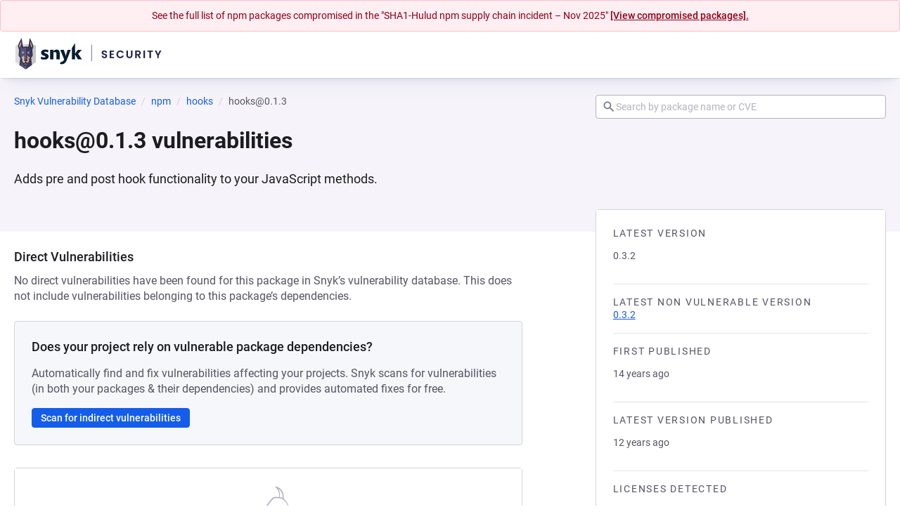

--- FILE ---
content_type: text/javascript; charset=utf-8
request_url: https://security.snyk.io/_nuxt/BRD2Jw0L.js
body_size: 670
content:
import{d,_ as i,a as o,o as n,h as p,n as l,c as u,W as r,e as f,g as b}from"./RZIC6QDr.js";(function(){try{var e=typeof window<"u"?window:typeof global<"u"?global:typeof self<"u"?self:{},a=new e.Error().stack;a&&(e._sentryDebugIds=e._sentryDebugIds||{},e._sentryDebugIds[a]="d8d1f7bc-352f-47d9-9e5f-3ba161b299ea",e._sentryDebugIdIdentifier="sentry-dbid-d8d1f7bc-352f-47d9-9e5f-3ba161b299ea")}catch{}})();const h=d({name:"AlertIcon",props:{size:{type:Number,default:void 0}},computed:{computedClasses(){return{"icon--inherit":!this.size}},hidden(){if(this.$attrs["aria-hidden"]!==void 0)return this.$attrs["aria-hidden"];if(!(this.$attrs["aria-label"]||this.$attrs["aria-labelledby"]||this.$attrs.title||this.$attrs.role))return!0}}}),g=["width","height","aria-hidden"];function m(e,a,t,s,c,$){return n(),o("svg",{class:l(["icon icon--alert",e.computedClasses]),width:e.size,height:e.size,viewBox:"0 0 24 24","aria-hidden":e.hidden},a[0]||(a[0]=[p("path",{d:"M12,2L1,21H23M12,6L19.53,19H4.47M11,10V14H13V10M11,16V18H13V16"},null,-1)]),10,g)}const y=i(h,[["render",m],["__scopeId","data-v-3b6a4b25"]]),_=d({__name:"BaseBadge",props:{variant:{default:"default"},icon:{},uppercase:{type:Boolean,default:!1},size:{default:"small"}},setup(e){const a=e,t=u(()=>({[`badge--${a.variant}`]:!!a.variant,"badge--uppercase":!!a.uppercase&&a.uppercase.toString()!=="false",[`badge--${a.size}`]:!!a.size}));return(s,c)=>(n(),o("span",{class:l(["badge",t.value])},[r(s.$slots,"icon",{},()=>[(n(),f(b(s.icon),{class:"badge__icon"}))],!0),r(s.$slots,"default",{},void 0,!0)],2))}}),B=i(_,[["__scopeId","data-v-1bc9362d"]]);export{y as A,B};


--- FILE ---
content_type: text/javascript; charset=utf-8
request_url: https://security.snyk.io/_nuxt/MnCcCooP.js
body_size: 1126
content:
import{d as b,C as h,s as _,x as P,z as v,e as w,u as i,y as x,D,o as L}from"./RZIC6QDr.js";import{u as M}from"./B4gErr-8.js";import{P as $}from"./DtVvKtaC.js";import{r as B,e as I,g as N}from"./Bext0djs.js";import{g}from"./Dt8h8E89.js";import{c as S,a as V}from"./BqazKVqp.js";import"./D2NmtvMY.js";import"./C5iQ7AM0.js";import"./961JW5mB.js";import"./DGX8WTn-.js";import"./BgFF-iuK.js";import"./BRD2Jw0L.js";import"./Dvs4Jcml.js";import"./BZVjzrQ-.js";import"./Bdwmcufg.js";import"./CI1jfjFe.js";import"./BQdARmbA.js";import"./hXAOgJs3.js";import"./Cf5tiRX2.js";import"./B_G87KsR.js";import"./Dfbq3vUj.js";import"./AtRjQcYf.js";import"./DPamYIYN.js";import"./BfqMhNTG.js";import"./BoUOlA5v.js";import"./1IsXMiaI.js";import"./Bl_tap9l.js";import"./BdEhP6-T.js";(function(){try{var n=typeof window<"u"?window:typeof global<"u"?global:typeof self<"u"?self:{},a=new n.Error().stack;a&&(n._sentryDebugIds=n._sentryDebugIds||{},n._sentryDebugIds[a]="63a3313d-4a74-4ab3-b30d-2e996ed8c544",n._sentryDebugIdIdentifier="sentry-dbid-63a3313d-4a74-4ab3-b30d-2e996ed8c544")}catch{}})();const ie=b({__name:"[package-version]",async setup(n){let a,p;const c=h(),d=_(),k=c.params.packageManagerName,e=c.params.packageName,u=c.params.ecosystem,o=c.params.packageVersion,t=B(k,u),{data:l}=([a,p]=P(async()=>x("package-data",async()=>{try{return await d.$getPackage({packageManager:t,packageName:e,packageParams:{packageVersion:o,include:"vulnerabilities.description"}})}catch{const s=t?{href:S(t,e),prefix:"Try refreshing the page or view the",text:`main ${e} page`}:null;throw D({statusCode:404,statusMessage:"Package not found",data:{customTitle:"Package version data not available",customDescription:"We couldn`t retrieve the data for this version",backLink:{href:s,text:"Go to Snyk Vulnerability DB list page"}}})}})),a=await a,p(),a),{packageManager:y}=I(t),m=N({packageManager:y,packageName:e,language:t.ecosystem,packageVersion:o});return v(()=>{const r=`${e} ${o} vulnerabilities`,s=`Learn more about known ${e} ${o} vulnerabilities and licenses detected.`,f=`https://security.snyk.io${V(t,e,o)}`;return{title:r,meta:[{name:"title",content:`${r} | Snyk`},{name:"description",content:s},{property:"og:title",content:`${r} | Snyk`},{property:"og:description",content:s},{name:"twitter:title",content:`${r} | Snyk`},{name:"twitter:description",content:s}],link:[{rel:"canonical",href:f}],script:[{type:"application/ld+json",innerHTML:JSON.stringify({"@context":"http://schema.org","@type":"BreadcrumbList",itemListElement:g(m)})}]}}),M({"@context":"https://schema.org","@type":"BreadcrumbList",itemListElement:g(m)}),(r,s)=>(L(),w($,{"package-manager":i(t),"package-name":i(e),"package-version":i(o),packageData:i(l).data},null,8,["package-manager","package-name","package-version","packageData"]))}});export{ie as default};


--- FILE ---
content_type: text/javascript; charset=utf-8
request_url: https://security.snyk.io/_nuxt/BoUOlA5v.js
body_size: 515
content:
import{B as o}from"./Cf5tiRX2.js";import{d as l,a as b,o as p,l as r,w as i,p as d,t as c,aa as f,_ as k}from"./RZIC6QDr.js";(function(){try{var t=typeof window<"u"?window:typeof global<"u"?global:typeof self<"u"?self:{},a=new t.Error().stack;a&&(t._sentryDebugIds=t._sentryDebugIds||{},t._sentryDebugIds[a]="256a29e0-5f74-4177-971b-cb11cea4f8b9",t._sentryDebugIdIdentifier="sentry-dbid-256a29e0-5f74-4177-971b-cb11cea4f8b9")}catch{}})();const y={class:"base-buttons","data-snyk-test":"VulnDbFeedbackLinks: buttons"},g=l({__name:"VulnDbFeedbackLinks",props:{buttonText:{type:String,required:!1,default:"Report a new vulnerability"},page:{type:String,required:!1}},setup(t){const a=t,s=n=>{f.contactUsButtonIsClicked({page:a.page||"",origin:n,path:window.location.pathname})};return(n,e)=>(p(),b("div",y,[r(o,{variant:"default",wrapper:"a",ghost:"",blank:"1",href:"https://snyk.io/vulnerability-disclosure/",class:"base-button","data-snyk-test":"VulnDbFeedbackLinks: support CTA",onClick:e[0]||(e[0]=u=>s("report a new vulnerability"))},{default:i(()=>[d(c(t.buttonText),1)]),_:1}),r(o,{variant:"default",wrapper:"a",ghost:"",blank:"1",href:"https://support.snyk.io/s/contactsupport",class:"base-button","data-snyk-test":"VulnDbFeedbackLinks: submit request CTA",onClick:e[1]||(e[1]=u=>s("found a mistake?"))},{default:i(()=>e[2]||(e[2]=[d(" Found a mistake? ")])),_:1})]))}}),_=k(g,[["__scopeId","data-v-2e3bdf61"]]);export{_ as V};


--- FILE ---
content_type: text/javascript; charset=utf-8
request_url: https://security.snyk.io/_nuxt/Dfbq3vUj.js
body_size: 433
content:
import{d as p,e as d,o,w as n,h as s,f as i,a as _,B as l,p as c,t as r,_ as f}from"./RZIC6QDr.js";import{B as m}from"./D2NmtvMY.js";(function(){try{var t=typeof window<"u"?window:typeof global<"u"?global:typeof self<"u"?self:{},e=new t.Error().stack;e&&(t._sentryDebugIds=t._sentryDebugIds||{},t._sentryDebugIds[e]="d3965898-f4a3-47ed-913b-fafedfb70e6d",t._sentryDebugIdIdentifier="sentry-dbid-d3965898-f4a3-47ed-913b-fafedfb70e6d")}catch{}})();const y=""+new URL("patch-empty.D_sI5E4A.svg",import.meta.url).href,u={class:"empty-state"},g={class:"empty-state__content"},b={key:1,class:"empty-state__description"},v=p({__name:"EmptyState",props:{title:{},description:{}},setup(t){return(e,a)=>(o(),d(m,{variant:"white","no-padding":!1},{default:n(()=>[s("div",u,[s("div",g,[a[0]||(a[0]=s("div",{class:"empty-state__image"},[s("img",{src:y,alt:"No vulnerabilities found",class:"empty-state__dog"})],-1)),e.title?(o(),d(l,{key:0,level:2,class:"empty-state__title"},{default:n(()=>[c(r(e.title),1)]),_:1})):i("",!0),e.description?(o(),_("p",b,r(e.description),1)):i("",!0)])])]),_:1}))}}),B=f(v,[["__scopeId","data-v-45455329"]]);export{B as E};
